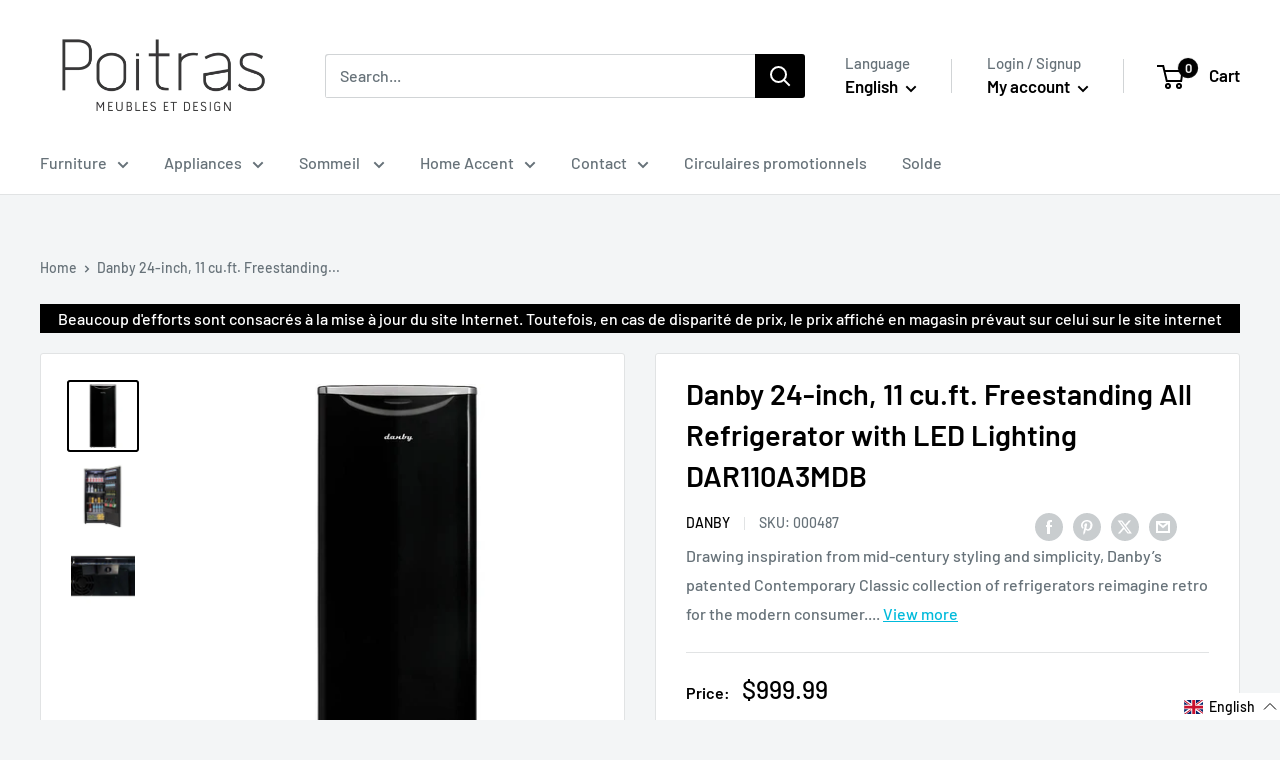

--- FILE ---
content_type: text/javascript; charset=utf-8
request_url: https://www.poitrasmd.com/en/cart/update.js
body_size: 342
content:
{"token":"hWN7vTZ4t7DXEFofGwHG0jC5?key=aa3a4fa000955b6abc141dd5dba2b638","note":null,"attributes":{"language":"en"},"original_total_price":0,"total_price":0,"total_discount":0,"total_weight":0.0,"item_count":0,"items":[],"requires_shipping":false,"currency":"CAD","items_subtotal_price":0,"cart_level_discount_applications":[],"discount_codes":[],"items_changelog":{"added":[]}}